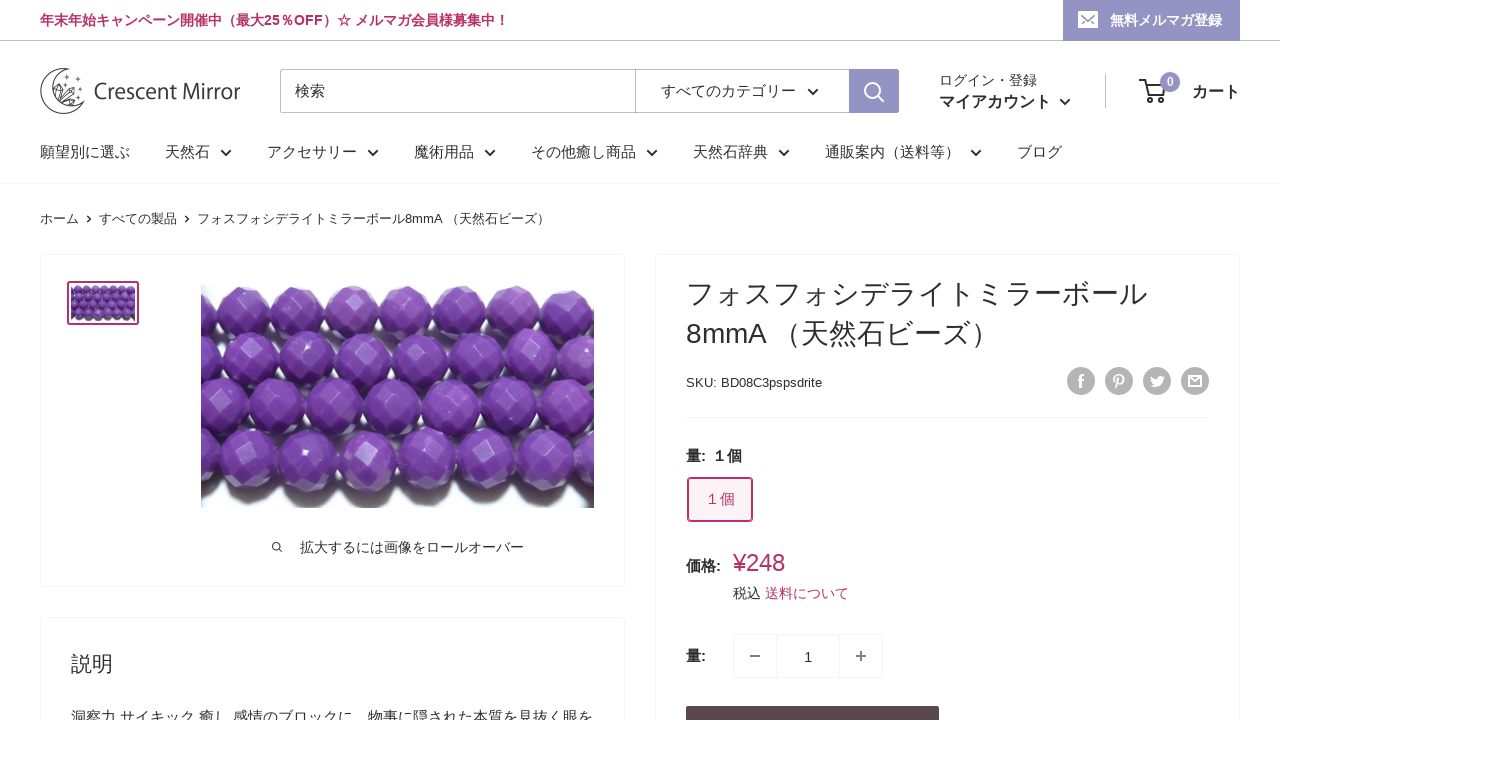

--- FILE ---
content_type: text/javascript
request_url: https://crescentmirror.com/cdn/shop/t/7/assets/custom.js?v=102476495355921946141656160275
body_size: -648
content:
//# sourceMappingURL=/cdn/shop/t/7/assets/custom.js.map?v=102476495355921946141656160275
